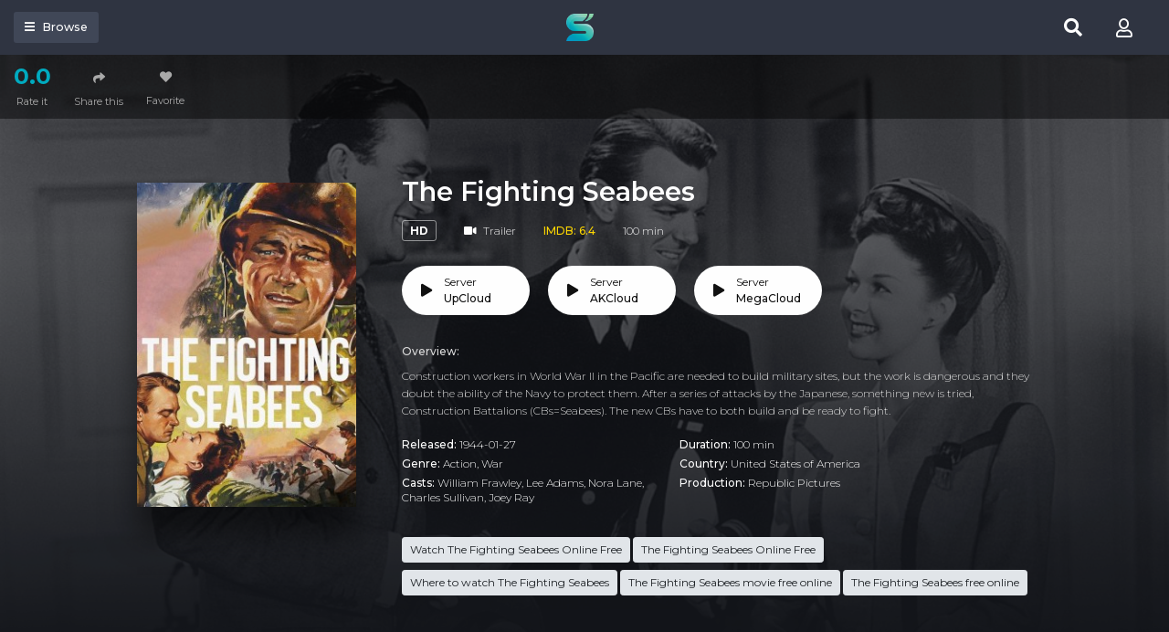

--- FILE ---
content_type: text/html; charset=utf-8
request_url: https://www.google.com/recaptcha/api2/anchor?ar=1&k=6LfY9-4nAAAAAF1XAEEvsum_JdIVnZ-c1VnK2Qz3&co=aHR0cHM6Ly9zZmxpeC5pczo0NDM.&hl=en&v=PoyoqOPhxBO7pBk68S4YbpHZ&size=invisible&anchor-ms=20000&execute-ms=30000&cb=iivmfhmbi5e5
body_size: 48621
content:
<!DOCTYPE HTML><html dir="ltr" lang="en"><head><meta http-equiv="Content-Type" content="text/html; charset=UTF-8">
<meta http-equiv="X-UA-Compatible" content="IE=edge">
<title>reCAPTCHA</title>
<style type="text/css">
/* cyrillic-ext */
@font-face {
  font-family: 'Roboto';
  font-style: normal;
  font-weight: 400;
  font-stretch: 100%;
  src: url(//fonts.gstatic.com/s/roboto/v48/KFO7CnqEu92Fr1ME7kSn66aGLdTylUAMa3GUBHMdazTgWw.woff2) format('woff2');
  unicode-range: U+0460-052F, U+1C80-1C8A, U+20B4, U+2DE0-2DFF, U+A640-A69F, U+FE2E-FE2F;
}
/* cyrillic */
@font-face {
  font-family: 'Roboto';
  font-style: normal;
  font-weight: 400;
  font-stretch: 100%;
  src: url(//fonts.gstatic.com/s/roboto/v48/KFO7CnqEu92Fr1ME7kSn66aGLdTylUAMa3iUBHMdazTgWw.woff2) format('woff2');
  unicode-range: U+0301, U+0400-045F, U+0490-0491, U+04B0-04B1, U+2116;
}
/* greek-ext */
@font-face {
  font-family: 'Roboto';
  font-style: normal;
  font-weight: 400;
  font-stretch: 100%;
  src: url(//fonts.gstatic.com/s/roboto/v48/KFO7CnqEu92Fr1ME7kSn66aGLdTylUAMa3CUBHMdazTgWw.woff2) format('woff2');
  unicode-range: U+1F00-1FFF;
}
/* greek */
@font-face {
  font-family: 'Roboto';
  font-style: normal;
  font-weight: 400;
  font-stretch: 100%;
  src: url(//fonts.gstatic.com/s/roboto/v48/KFO7CnqEu92Fr1ME7kSn66aGLdTylUAMa3-UBHMdazTgWw.woff2) format('woff2');
  unicode-range: U+0370-0377, U+037A-037F, U+0384-038A, U+038C, U+038E-03A1, U+03A3-03FF;
}
/* math */
@font-face {
  font-family: 'Roboto';
  font-style: normal;
  font-weight: 400;
  font-stretch: 100%;
  src: url(//fonts.gstatic.com/s/roboto/v48/KFO7CnqEu92Fr1ME7kSn66aGLdTylUAMawCUBHMdazTgWw.woff2) format('woff2');
  unicode-range: U+0302-0303, U+0305, U+0307-0308, U+0310, U+0312, U+0315, U+031A, U+0326-0327, U+032C, U+032F-0330, U+0332-0333, U+0338, U+033A, U+0346, U+034D, U+0391-03A1, U+03A3-03A9, U+03B1-03C9, U+03D1, U+03D5-03D6, U+03F0-03F1, U+03F4-03F5, U+2016-2017, U+2034-2038, U+203C, U+2040, U+2043, U+2047, U+2050, U+2057, U+205F, U+2070-2071, U+2074-208E, U+2090-209C, U+20D0-20DC, U+20E1, U+20E5-20EF, U+2100-2112, U+2114-2115, U+2117-2121, U+2123-214F, U+2190, U+2192, U+2194-21AE, U+21B0-21E5, U+21F1-21F2, U+21F4-2211, U+2213-2214, U+2216-22FF, U+2308-230B, U+2310, U+2319, U+231C-2321, U+2336-237A, U+237C, U+2395, U+239B-23B7, U+23D0, U+23DC-23E1, U+2474-2475, U+25AF, U+25B3, U+25B7, U+25BD, U+25C1, U+25CA, U+25CC, U+25FB, U+266D-266F, U+27C0-27FF, U+2900-2AFF, U+2B0E-2B11, U+2B30-2B4C, U+2BFE, U+3030, U+FF5B, U+FF5D, U+1D400-1D7FF, U+1EE00-1EEFF;
}
/* symbols */
@font-face {
  font-family: 'Roboto';
  font-style: normal;
  font-weight: 400;
  font-stretch: 100%;
  src: url(//fonts.gstatic.com/s/roboto/v48/KFO7CnqEu92Fr1ME7kSn66aGLdTylUAMaxKUBHMdazTgWw.woff2) format('woff2');
  unicode-range: U+0001-000C, U+000E-001F, U+007F-009F, U+20DD-20E0, U+20E2-20E4, U+2150-218F, U+2190, U+2192, U+2194-2199, U+21AF, U+21E6-21F0, U+21F3, U+2218-2219, U+2299, U+22C4-22C6, U+2300-243F, U+2440-244A, U+2460-24FF, U+25A0-27BF, U+2800-28FF, U+2921-2922, U+2981, U+29BF, U+29EB, U+2B00-2BFF, U+4DC0-4DFF, U+FFF9-FFFB, U+10140-1018E, U+10190-1019C, U+101A0, U+101D0-101FD, U+102E0-102FB, U+10E60-10E7E, U+1D2C0-1D2D3, U+1D2E0-1D37F, U+1F000-1F0FF, U+1F100-1F1AD, U+1F1E6-1F1FF, U+1F30D-1F30F, U+1F315, U+1F31C, U+1F31E, U+1F320-1F32C, U+1F336, U+1F378, U+1F37D, U+1F382, U+1F393-1F39F, U+1F3A7-1F3A8, U+1F3AC-1F3AF, U+1F3C2, U+1F3C4-1F3C6, U+1F3CA-1F3CE, U+1F3D4-1F3E0, U+1F3ED, U+1F3F1-1F3F3, U+1F3F5-1F3F7, U+1F408, U+1F415, U+1F41F, U+1F426, U+1F43F, U+1F441-1F442, U+1F444, U+1F446-1F449, U+1F44C-1F44E, U+1F453, U+1F46A, U+1F47D, U+1F4A3, U+1F4B0, U+1F4B3, U+1F4B9, U+1F4BB, U+1F4BF, U+1F4C8-1F4CB, U+1F4D6, U+1F4DA, U+1F4DF, U+1F4E3-1F4E6, U+1F4EA-1F4ED, U+1F4F7, U+1F4F9-1F4FB, U+1F4FD-1F4FE, U+1F503, U+1F507-1F50B, U+1F50D, U+1F512-1F513, U+1F53E-1F54A, U+1F54F-1F5FA, U+1F610, U+1F650-1F67F, U+1F687, U+1F68D, U+1F691, U+1F694, U+1F698, U+1F6AD, U+1F6B2, U+1F6B9-1F6BA, U+1F6BC, U+1F6C6-1F6CF, U+1F6D3-1F6D7, U+1F6E0-1F6EA, U+1F6F0-1F6F3, U+1F6F7-1F6FC, U+1F700-1F7FF, U+1F800-1F80B, U+1F810-1F847, U+1F850-1F859, U+1F860-1F887, U+1F890-1F8AD, U+1F8B0-1F8BB, U+1F8C0-1F8C1, U+1F900-1F90B, U+1F93B, U+1F946, U+1F984, U+1F996, U+1F9E9, U+1FA00-1FA6F, U+1FA70-1FA7C, U+1FA80-1FA89, U+1FA8F-1FAC6, U+1FACE-1FADC, U+1FADF-1FAE9, U+1FAF0-1FAF8, U+1FB00-1FBFF;
}
/* vietnamese */
@font-face {
  font-family: 'Roboto';
  font-style: normal;
  font-weight: 400;
  font-stretch: 100%;
  src: url(//fonts.gstatic.com/s/roboto/v48/KFO7CnqEu92Fr1ME7kSn66aGLdTylUAMa3OUBHMdazTgWw.woff2) format('woff2');
  unicode-range: U+0102-0103, U+0110-0111, U+0128-0129, U+0168-0169, U+01A0-01A1, U+01AF-01B0, U+0300-0301, U+0303-0304, U+0308-0309, U+0323, U+0329, U+1EA0-1EF9, U+20AB;
}
/* latin-ext */
@font-face {
  font-family: 'Roboto';
  font-style: normal;
  font-weight: 400;
  font-stretch: 100%;
  src: url(//fonts.gstatic.com/s/roboto/v48/KFO7CnqEu92Fr1ME7kSn66aGLdTylUAMa3KUBHMdazTgWw.woff2) format('woff2');
  unicode-range: U+0100-02BA, U+02BD-02C5, U+02C7-02CC, U+02CE-02D7, U+02DD-02FF, U+0304, U+0308, U+0329, U+1D00-1DBF, U+1E00-1E9F, U+1EF2-1EFF, U+2020, U+20A0-20AB, U+20AD-20C0, U+2113, U+2C60-2C7F, U+A720-A7FF;
}
/* latin */
@font-face {
  font-family: 'Roboto';
  font-style: normal;
  font-weight: 400;
  font-stretch: 100%;
  src: url(//fonts.gstatic.com/s/roboto/v48/KFO7CnqEu92Fr1ME7kSn66aGLdTylUAMa3yUBHMdazQ.woff2) format('woff2');
  unicode-range: U+0000-00FF, U+0131, U+0152-0153, U+02BB-02BC, U+02C6, U+02DA, U+02DC, U+0304, U+0308, U+0329, U+2000-206F, U+20AC, U+2122, U+2191, U+2193, U+2212, U+2215, U+FEFF, U+FFFD;
}
/* cyrillic-ext */
@font-face {
  font-family: 'Roboto';
  font-style: normal;
  font-weight: 500;
  font-stretch: 100%;
  src: url(//fonts.gstatic.com/s/roboto/v48/KFO7CnqEu92Fr1ME7kSn66aGLdTylUAMa3GUBHMdazTgWw.woff2) format('woff2');
  unicode-range: U+0460-052F, U+1C80-1C8A, U+20B4, U+2DE0-2DFF, U+A640-A69F, U+FE2E-FE2F;
}
/* cyrillic */
@font-face {
  font-family: 'Roboto';
  font-style: normal;
  font-weight: 500;
  font-stretch: 100%;
  src: url(//fonts.gstatic.com/s/roboto/v48/KFO7CnqEu92Fr1ME7kSn66aGLdTylUAMa3iUBHMdazTgWw.woff2) format('woff2');
  unicode-range: U+0301, U+0400-045F, U+0490-0491, U+04B0-04B1, U+2116;
}
/* greek-ext */
@font-face {
  font-family: 'Roboto';
  font-style: normal;
  font-weight: 500;
  font-stretch: 100%;
  src: url(//fonts.gstatic.com/s/roboto/v48/KFO7CnqEu92Fr1ME7kSn66aGLdTylUAMa3CUBHMdazTgWw.woff2) format('woff2');
  unicode-range: U+1F00-1FFF;
}
/* greek */
@font-face {
  font-family: 'Roboto';
  font-style: normal;
  font-weight: 500;
  font-stretch: 100%;
  src: url(//fonts.gstatic.com/s/roboto/v48/KFO7CnqEu92Fr1ME7kSn66aGLdTylUAMa3-UBHMdazTgWw.woff2) format('woff2');
  unicode-range: U+0370-0377, U+037A-037F, U+0384-038A, U+038C, U+038E-03A1, U+03A3-03FF;
}
/* math */
@font-face {
  font-family: 'Roboto';
  font-style: normal;
  font-weight: 500;
  font-stretch: 100%;
  src: url(//fonts.gstatic.com/s/roboto/v48/KFO7CnqEu92Fr1ME7kSn66aGLdTylUAMawCUBHMdazTgWw.woff2) format('woff2');
  unicode-range: U+0302-0303, U+0305, U+0307-0308, U+0310, U+0312, U+0315, U+031A, U+0326-0327, U+032C, U+032F-0330, U+0332-0333, U+0338, U+033A, U+0346, U+034D, U+0391-03A1, U+03A3-03A9, U+03B1-03C9, U+03D1, U+03D5-03D6, U+03F0-03F1, U+03F4-03F5, U+2016-2017, U+2034-2038, U+203C, U+2040, U+2043, U+2047, U+2050, U+2057, U+205F, U+2070-2071, U+2074-208E, U+2090-209C, U+20D0-20DC, U+20E1, U+20E5-20EF, U+2100-2112, U+2114-2115, U+2117-2121, U+2123-214F, U+2190, U+2192, U+2194-21AE, U+21B0-21E5, U+21F1-21F2, U+21F4-2211, U+2213-2214, U+2216-22FF, U+2308-230B, U+2310, U+2319, U+231C-2321, U+2336-237A, U+237C, U+2395, U+239B-23B7, U+23D0, U+23DC-23E1, U+2474-2475, U+25AF, U+25B3, U+25B7, U+25BD, U+25C1, U+25CA, U+25CC, U+25FB, U+266D-266F, U+27C0-27FF, U+2900-2AFF, U+2B0E-2B11, U+2B30-2B4C, U+2BFE, U+3030, U+FF5B, U+FF5D, U+1D400-1D7FF, U+1EE00-1EEFF;
}
/* symbols */
@font-face {
  font-family: 'Roboto';
  font-style: normal;
  font-weight: 500;
  font-stretch: 100%;
  src: url(//fonts.gstatic.com/s/roboto/v48/KFO7CnqEu92Fr1ME7kSn66aGLdTylUAMaxKUBHMdazTgWw.woff2) format('woff2');
  unicode-range: U+0001-000C, U+000E-001F, U+007F-009F, U+20DD-20E0, U+20E2-20E4, U+2150-218F, U+2190, U+2192, U+2194-2199, U+21AF, U+21E6-21F0, U+21F3, U+2218-2219, U+2299, U+22C4-22C6, U+2300-243F, U+2440-244A, U+2460-24FF, U+25A0-27BF, U+2800-28FF, U+2921-2922, U+2981, U+29BF, U+29EB, U+2B00-2BFF, U+4DC0-4DFF, U+FFF9-FFFB, U+10140-1018E, U+10190-1019C, U+101A0, U+101D0-101FD, U+102E0-102FB, U+10E60-10E7E, U+1D2C0-1D2D3, U+1D2E0-1D37F, U+1F000-1F0FF, U+1F100-1F1AD, U+1F1E6-1F1FF, U+1F30D-1F30F, U+1F315, U+1F31C, U+1F31E, U+1F320-1F32C, U+1F336, U+1F378, U+1F37D, U+1F382, U+1F393-1F39F, U+1F3A7-1F3A8, U+1F3AC-1F3AF, U+1F3C2, U+1F3C4-1F3C6, U+1F3CA-1F3CE, U+1F3D4-1F3E0, U+1F3ED, U+1F3F1-1F3F3, U+1F3F5-1F3F7, U+1F408, U+1F415, U+1F41F, U+1F426, U+1F43F, U+1F441-1F442, U+1F444, U+1F446-1F449, U+1F44C-1F44E, U+1F453, U+1F46A, U+1F47D, U+1F4A3, U+1F4B0, U+1F4B3, U+1F4B9, U+1F4BB, U+1F4BF, U+1F4C8-1F4CB, U+1F4D6, U+1F4DA, U+1F4DF, U+1F4E3-1F4E6, U+1F4EA-1F4ED, U+1F4F7, U+1F4F9-1F4FB, U+1F4FD-1F4FE, U+1F503, U+1F507-1F50B, U+1F50D, U+1F512-1F513, U+1F53E-1F54A, U+1F54F-1F5FA, U+1F610, U+1F650-1F67F, U+1F687, U+1F68D, U+1F691, U+1F694, U+1F698, U+1F6AD, U+1F6B2, U+1F6B9-1F6BA, U+1F6BC, U+1F6C6-1F6CF, U+1F6D3-1F6D7, U+1F6E0-1F6EA, U+1F6F0-1F6F3, U+1F6F7-1F6FC, U+1F700-1F7FF, U+1F800-1F80B, U+1F810-1F847, U+1F850-1F859, U+1F860-1F887, U+1F890-1F8AD, U+1F8B0-1F8BB, U+1F8C0-1F8C1, U+1F900-1F90B, U+1F93B, U+1F946, U+1F984, U+1F996, U+1F9E9, U+1FA00-1FA6F, U+1FA70-1FA7C, U+1FA80-1FA89, U+1FA8F-1FAC6, U+1FACE-1FADC, U+1FADF-1FAE9, U+1FAF0-1FAF8, U+1FB00-1FBFF;
}
/* vietnamese */
@font-face {
  font-family: 'Roboto';
  font-style: normal;
  font-weight: 500;
  font-stretch: 100%;
  src: url(//fonts.gstatic.com/s/roboto/v48/KFO7CnqEu92Fr1ME7kSn66aGLdTylUAMa3OUBHMdazTgWw.woff2) format('woff2');
  unicode-range: U+0102-0103, U+0110-0111, U+0128-0129, U+0168-0169, U+01A0-01A1, U+01AF-01B0, U+0300-0301, U+0303-0304, U+0308-0309, U+0323, U+0329, U+1EA0-1EF9, U+20AB;
}
/* latin-ext */
@font-face {
  font-family: 'Roboto';
  font-style: normal;
  font-weight: 500;
  font-stretch: 100%;
  src: url(//fonts.gstatic.com/s/roboto/v48/KFO7CnqEu92Fr1ME7kSn66aGLdTylUAMa3KUBHMdazTgWw.woff2) format('woff2');
  unicode-range: U+0100-02BA, U+02BD-02C5, U+02C7-02CC, U+02CE-02D7, U+02DD-02FF, U+0304, U+0308, U+0329, U+1D00-1DBF, U+1E00-1E9F, U+1EF2-1EFF, U+2020, U+20A0-20AB, U+20AD-20C0, U+2113, U+2C60-2C7F, U+A720-A7FF;
}
/* latin */
@font-face {
  font-family: 'Roboto';
  font-style: normal;
  font-weight: 500;
  font-stretch: 100%;
  src: url(//fonts.gstatic.com/s/roboto/v48/KFO7CnqEu92Fr1ME7kSn66aGLdTylUAMa3yUBHMdazQ.woff2) format('woff2');
  unicode-range: U+0000-00FF, U+0131, U+0152-0153, U+02BB-02BC, U+02C6, U+02DA, U+02DC, U+0304, U+0308, U+0329, U+2000-206F, U+20AC, U+2122, U+2191, U+2193, U+2212, U+2215, U+FEFF, U+FFFD;
}
/* cyrillic-ext */
@font-face {
  font-family: 'Roboto';
  font-style: normal;
  font-weight: 900;
  font-stretch: 100%;
  src: url(//fonts.gstatic.com/s/roboto/v48/KFO7CnqEu92Fr1ME7kSn66aGLdTylUAMa3GUBHMdazTgWw.woff2) format('woff2');
  unicode-range: U+0460-052F, U+1C80-1C8A, U+20B4, U+2DE0-2DFF, U+A640-A69F, U+FE2E-FE2F;
}
/* cyrillic */
@font-face {
  font-family: 'Roboto';
  font-style: normal;
  font-weight: 900;
  font-stretch: 100%;
  src: url(//fonts.gstatic.com/s/roboto/v48/KFO7CnqEu92Fr1ME7kSn66aGLdTylUAMa3iUBHMdazTgWw.woff2) format('woff2');
  unicode-range: U+0301, U+0400-045F, U+0490-0491, U+04B0-04B1, U+2116;
}
/* greek-ext */
@font-face {
  font-family: 'Roboto';
  font-style: normal;
  font-weight: 900;
  font-stretch: 100%;
  src: url(//fonts.gstatic.com/s/roboto/v48/KFO7CnqEu92Fr1ME7kSn66aGLdTylUAMa3CUBHMdazTgWw.woff2) format('woff2');
  unicode-range: U+1F00-1FFF;
}
/* greek */
@font-face {
  font-family: 'Roboto';
  font-style: normal;
  font-weight: 900;
  font-stretch: 100%;
  src: url(//fonts.gstatic.com/s/roboto/v48/KFO7CnqEu92Fr1ME7kSn66aGLdTylUAMa3-UBHMdazTgWw.woff2) format('woff2');
  unicode-range: U+0370-0377, U+037A-037F, U+0384-038A, U+038C, U+038E-03A1, U+03A3-03FF;
}
/* math */
@font-face {
  font-family: 'Roboto';
  font-style: normal;
  font-weight: 900;
  font-stretch: 100%;
  src: url(//fonts.gstatic.com/s/roboto/v48/KFO7CnqEu92Fr1ME7kSn66aGLdTylUAMawCUBHMdazTgWw.woff2) format('woff2');
  unicode-range: U+0302-0303, U+0305, U+0307-0308, U+0310, U+0312, U+0315, U+031A, U+0326-0327, U+032C, U+032F-0330, U+0332-0333, U+0338, U+033A, U+0346, U+034D, U+0391-03A1, U+03A3-03A9, U+03B1-03C9, U+03D1, U+03D5-03D6, U+03F0-03F1, U+03F4-03F5, U+2016-2017, U+2034-2038, U+203C, U+2040, U+2043, U+2047, U+2050, U+2057, U+205F, U+2070-2071, U+2074-208E, U+2090-209C, U+20D0-20DC, U+20E1, U+20E5-20EF, U+2100-2112, U+2114-2115, U+2117-2121, U+2123-214F, U+2190, U+2192, U+2194-21AE, U+21B0-21E5, U+21F1-21F2, U+21F4-2211, U+2213-2214, U+2216-22FF, U+2308-230B, U+2310, U+2319, U+231C-2321, U+2336-237A, U+237C, U+2395, U+239B-23B7, U+23D0, U+23DC-23E1, U+2474-2475, U+25AF, U+25B3, U+25B7, U+25BD, U+25C1, U+25CA, U+25CC, U+25FB, U+266D-266F, U+27C0-27FF, U+2900-2AFF, U+2B0E-2B11, U+2B30-2B4C, U+2BFE, U+3030, U+FF5B, U+FF5D, U+1D400-1D7FF, U+1EE00-1EEFF;
}
/* symbols */
@font-face {
  font-family: 'Roboto';
  font-style: normal;
  font-weight: 900;
  font-stretch: 100%;
  src: url(//fonts.gstatic.com/s/roboto/v48/KFO7CnqEu92Fr1ME7kSn66aGLdTylUAMaxKUBHMdazTgWw.woff2) format('woff2');
  unicode-range: U+0001-000C, U+000E-001F, U+007F-009F, U+20DD-20E0, U+20E2-20E4, U+2150-218F, U+2190, U+2192, U+2194-2199, U+21AF, U+21E6-21F0, U+21F3, U+2218-2219, U+2299, U+22C4-22C6, U+2300-243F, U+2440-244A, U+2460-24FF, U+25A0-27BF, U+2800-28FF, U+2921-2922, U+2981, U+29BF, U+29EB, U+2B00-2BFF, U+4DC0-4DFF, U+FFF9-FFFB, U+10140-1018E, U+10190-1019C, U+101A0, U+101D0-101FD, U+102E0-102FB, U+10E60-10E7E, U+1D2C0-1D2D3, U+1D2E0-1D37F, U+1F000-1F0FF, U+1F100-1F1AD, U+1F1E6-1F1FF, U+1F30D-1F30F, U+1F315, U+1F31C, U+1F31E, U+1F320-1F32C, U+1F336, U+1F378, U+1F37D, U+1F382, U+1F393-1F39F, U+1F3A7-1F3A8, U+1F3AC-1F3AF, U+1F3C2, U+1F3C4-1F3C6, U+1F3CA-1F3CE, U+1F3D4-1F3E0, U+1F3ED, U+1F3F1-1F3F3, U+1F3F5-1F3F7, U+1F408, U+1F415, U+1F41F, U+1F426, U+1F43F, U+1F441-1F442, U+1F444, U+1F446-1F449, U+1F44C-1F44E, U+1F453, U+1F46A, U+1F47D, U+1F4A3, U+1F4B0, U+1F4B3, U+1F4B9, U+1F4BB, U+1F4BF, U+1F4C8-1F4CB, U+1F4D6, U+1F4DA, U+1F4DF, U+1F4E3-1F4E6, U+1F4EA-1F4ED, U+1F4F7, U+1F4F9-1F4FB, U+1F4FD-1F4FE, U+1F503, U+1F507-1F50B, U+1F50D, U+1F512-1F513, U+1F53E-1F54A, U+1F54F-1F5FA, U+1F610, U+1F650-1F67F, U+1F687, U+1F68D, U+1F691, U+1F694, U+1F698, U+1F6AD, U+1F6B2, U+1F6B9-1F6BA, U+1F6BC, U+1F6C6-1F6CF, U+1F6D3-1F6D7, U+1F6E0-1F6EA, U+1F6F0-1F6F3, U+1F6F7-1F6FC, U+1F700-1F7FF, U+1F800-1F80B, U+1F810-1F847, U+1F850-1F859, U+1F860-1F887, U+1F890-1F8AD, U+1F8B0-1F8BB, U+1F8C0-1F8C1, U+1F900-1F90B, U+1F93B, U+1F946, U+1F984, U+1F996, U+1F9E9, U+1FA00-1FA6F, U+1FA70-1FA7C, U+1FA80-1FA89, U+1FA8F-1FAC6, U+1FACE-1FADC, U+1FADF-1FAE9, U+1FAF0-1FAF8, U+1FB00-1FBFF;
}
/* vietnamese */
@font-face {
  font-family: 'Roboto';
  font-style: normal;
  font-weight: 900;
  font-stretch: 100%;
  src: url(//fonts.gstatic.com/s/roboto/v48/KFO7CnqEu92Fr1ME7kSn66aGLdTylUAMa3OUBHMdazTgWw.woff2) format('woff2');
  unicode-range: U+0102-0103, U+0110-0111, U+0128-0129, U+0168-0169, U+01A0-01A1, U+01AF-01B0, U+0300-0301, U+0303-0304, U+0308-0309, U+0323, U+0329, U+1EA0-1EF9, U+20AB;
}
/* latin-ext */
@font-face {
  font-family: 'Roboto';
  font-style: normal;
  font-weight: 900;
  font-stretch: 100%;
  src: url(//fonts.gstatic.com/s/roboto/v48/KFO7CnqEu92Fr1ME7kSn66aGLdTylUAMa3KUBHMdazTgWw.woff2) format('woff2');
  unicode-range: U+0100-02BA, U+02BD-02C5, U+02C7-02CC, U+02CE-02D7, U+02DD-02FF, U+0304, U+0308, U+0329, U+1D00-1DBF, U+1E00-1E9F, U+1EF2-1EFF, U+2020, U+20A0-20AB, U+20AD-20C0, U+2113, U+2C60-2C7F, U+A720-A7FF;
}
/* latin */
@font-face {
  font-family: 'Roboto';
  font-style: normal;
  font-weight: 900;
  font-stretch: 100%;
  src: url(//fonts.gstatic.com/s/roboto/v48/KFO7CnqEu92Fr1ME7kSn66aGLdTylUAMa3yUBHMdazQ.woff2) format('woff2');
  unicode-range: U+0000-00FF, U+0131, U+0152-0153, U+02BB-02BC, U+02C6, U+02DA, U+02DC, U+0304, U+0308, U+0329, U+2000-206F, U+20AC, U+2122, U+2191, U+2193, U+2212, U+2215, U+FEFF, U+FFFD;
}

</style>
<link rel="stylesheet" type="text/css" href="https://www.gstatic.com/recaptcha/releases/PoyoqOPhxBO7pBk68S4YbpHZ/styles__ltr.css">
<script nonce="ZSCAKHFgj3l5OY5WFVJGUA" type="text/javascript">window['__recaptcha_api'] = 'https://www.google.com/recaptcha/api2/';</script>
<script type="text/javascript" src="https://www.gstatic.com/recaptcha/releases/PoyoqOPhxBO7pBk68S4YbpHZ/recaptcha__en.js" nonce="ZSCAKHFgj3l5OY5WFVJGUA">
      
    </script></head>
<body><div id="rc-anchor-alert" class="rc-anchor-alert"></div>
<input type="hidden" id="recaptcha-token" value="[base64]">
<script type="text/javascript" nonce="ZSCAKHFgj3l5OY5WFVJGUA">
      recaptcha.anchor.Main.init("[\x22ainput\x22,[\x22bgdata\x22,\x22\x22,\[base64]/[base64]/[base64]/[base64]/[base64]/UltsKytdPUU6KEU8MjA0OD9SW2wrK109RT4+NnwxOTI6KChFJjY0NTEyKT09NTUyOTYmJk0rMTxjLmxlbmd0aCYmKGMuY2hhckNvZGVBdChNKzEpJjY0NTEyKT09NTYzMjA/[base64]/[base64]/[base64]/[base64]/[base64]/[base64]/[base64]\x22,\[base64]\\u003d\\u003d\x22,\x22w5bCtkLCp8OjJsOCHsOuci7CqsKCQsKJM2RswrNOw7PDnk3DncOpw75QwrICT216w5nDtMOow6/[base64]/[base64]/R8Kswp3CpMORNxIOSMOxw7jDvlQSQsKhw6nCnUPDuMObw5BhdEB/wqPDnVLCosOTw7QqwprDpcKywp3DpFhSdVLCgsKfJcKEwobCosKawp8ow57CkMKgL3rDpcKHZhDCqcKTaiHCkjnCncOWQSbCrzfDucKew511AcO5XsKNEMKoHRTDscOUV8OuFsOBWcK3woDDocK9Vh1xw5vCn8OMI1bCpsO/C8K6LcO+wpx6wotCS8KSw4PDmsO+fsO7Jj3CgEnChcO9wqsGwqF2w4l7w6fCjEDDv1jCgyfCpgPDuMONW8O1wrfCtMOmwprDisOBw77Dqkw6JcOEQ2/DvjEdw4bCvEVHw6VsNXzCpxvCuGTCucONcMOSFcOKVMOAdRRROm07woV9DsKTw4PCpGIgw6gCw5LDlMKyTsKFw5Zrw7HDgx3CpCwDBwrDj1XCpTg/[base64]/SMKOwozCjMKew5jCosO9w5/DuMOdOMOfwp8rwpPCjELDrcKQbcOudMONfAbDtW9Jw5c8esOywp/[base64]/CtTtdBMO7cRDDv8K3FsO+w5Aaw4IYMHfDu8K0O2PComZPwpcze8OfwpHDixXCpcKVwrZ/w5HDlhgUwrEpw4HDiSfCkFTDvcKow7/CgwrDgsKSwqrCscOowoEDwrTDgjdtQmRFwrdAasKoQ8K5MsKWwr1GTDPCh0DDsBHDkcKaJAXDicKKwqTDrQ0Zw6fCrcOIHjDChlpoW8KSRCTDnVQwPlVFBcO/OAEXdVTDlWfDjFXDm8OJwqDCqsOjTMO+KSrDlsKtahZdIcKEwpJZGR7Cs1hSC8Khw5fCtcK/VcO4wqLDsVnDqsOaw7hPwrTDpzDCkMOSw4VGwpMtwo/[base64]/ZMKpP3HDuVtAJ1RbAg3DsGhoN2bDjsOoKWoTw7NtwpsnLH88OMOrwpzCm2HCtMOXWzTCoMKDA3M7wrVGwpJ7eMKOQcOHwrEnwoPCv8OLw4ghwo1uwokZMA7DiUrCmMKnKmt3w5bCkx7CqcK1wqk7K8Okw6HCsVILdMK2MH/CkMOza8KMw7Qcw7Ffw5FSw6ggB8Ozag09wqtiw6vCpMOjYVMKw6/ClUQ8BMKGw7XChsO5w7A+ckHCr8KCasOSOBbDiSzDuGfCucKwAhzDuCzClG/Dq8KGwqfCsU05HVwGXxRUQsOobsKYw4rCjk7DvnMnw63Cu0JiEXbDkSDDksO3wpXCtkM2R8OMwoEkw75rwo/DgMKIw5sKbcOTDxN+woVqw4/CpMK0WQUIHgg2w6l6w74nwqjCi0zCrcK4wrIDCcK2wrLCr3nCuQTDssKnYBjDmQ5NPR7DpMKqXRkpTxXDn8O2ci9JYsORw5hlNMOqw7XDlxbDuw9Uw6J6G2Vuw407c2DDsl7CkHTDuMOHw4DDgS47C0vCsHITw6DCmMKATWFJBmDDlxUhWMKdwrjCpXjChi/Cj8OFwrDDmS3CukLCnsO0wqLDj8KzD8OTwrZ1a0keQnPCplvCv3Rzw4DDo8OQdRkhNMO2wrjCuF/[base64]/CgMKie8K+w6h3wofCkkRXXMOMw4bDpjzDiBvDosK+w4ZNwrUwdnpqwpjDg8KGw5fCgxpPw7fDq8KjwqdbA0hrwqjDqRTCsCVxw6bDlQPDh2pfw4jDpjvCpkk2w6/CnRzDtsO0ccOTW8K7wqfDsRHCg8ORIcKJT0xOwpLDk37CnsOqwp7CgsKab8Ovw57DoWduR8KYw6HDlMOeUMOLw5TCjcOaE8Kgwrdmw7BXTi9df8OIB8O1wrlOwoUmwrQwSk1tBnvDojzDvcKwwpYbw7QQw4TDjCdYZl/Cjl8hE8OjO3JaUsKJO8Kqwq3DhsOYw6fCggt3FsOsworDicODRxbCqxo8wpjDtcOwMsKNZWQgw5nDpA8TQTYhw54yw58uDcOYJcKoMxbDucKcdlLDscO3OS3Dq8OWLHlwCBlRT8KmwrFRTH9vw5d1EibCo24DFCB+a3c2axjCscKFwr/CrsOXY8KgWmPCogvDlcKkXsKPw4LDpCxfJSMkw5/[base64]/CksKGXE/DkW4WURJdUsKQT8KLw7TCk8OJwrEtEsONwrLDisODwrQrdV8hWsKXw5BvQ8KJWxDCvXjDv1MTe8Oawp7DgU0VS3QjwqjDn18rwrPDh3dvZ3oDNMOUWCQGw7XCgEnCt8KLdsKNw7bChk9swqU/e3YrbSzCvMOAwo9ZwqvCk8OJN09NX8KPdgvClm7Dq8OUQE5JHmLCj8KzPRN7ZGUuw7MCw4rDmATDk8O+KMKkaFfDm8KZKSXDpcOaAxYdw7DCoEDDrMOzw4/[base64]/[base64]/CmMK4UzQxZcOcwq5ZRU9NP27Cj3nDs08Jwq5awoJoYSQhD8ORwq4nSg/[base64]/[base64]/WinDgzgxPkIKw5/CjiLDhz3DhWPCqMOawqjDl8OsI8OeLcOKwotrclxOY8Krw6/CosK3VsOALFJyM8ORw61nwqPDh0p7wq3Dk8OFwpE1wrdWw6PClSnDqk7Dk0zCrsKzacKLVghgworDhijDqjF3dk3Cpn/CicOIwpPCsMOEa2I/[base64]/CrzFnwojDvsKLPQA5TQB+w5UawpfDoyA/R8OQeDM0w67CtcOxAMOOBCPClsKLI8KSwp/CtcKeEShWRVUJw5PCphMRwpHCmsOTwrjClcO+BSTDilEoWTQ1w7vDlcK5Uz54wpjClMKaREA/[base64]/T3/CnGzCgMO2FsOuw53DuMO0QwMyGw9VdxjDmlrCm2PDqT9Hw49Uw4Bdwot9bV0qOsKxYilMw6RcIRPCssKtB0LDssOWRMKbbMOdwp7Cl8KMw4g0w6Vmwp0bc8OkI8Klw4/[base64]/DvxvDkE0bMUNhwpUrwrnDicKIw5LDj8K5wqfDl8OJWMOdwrjDpEBPYcKJYcKXw6RCwpPCpsKVTGDCssKyEy3CicK4ZcOqFH0CwqfCoF3DshPDsMOkw73Cj8KoLU9ZKMKxw5NKGBFjwq/Cs2YiScK0wpzCjsKsChbDoBhDGkDDgybCocK+wqjClljCk8Kkw6fCqGfCrz3Dtkd3T8OySVo9ER/DtSBGUnMCwrvDp8OMDmtJLzjCqsONwrgZGyAwdRrCksOxwq/DssK1w7jCtw3DmsOhw6fCj1pSwpjDkcK1wqXDtcOTDVPDm8OHwptJw4tgwr/DnsOqwoJuw4NVbyJaL8KyAS/DtHnCncODXsK7LMK/w6nCh8O7JcOXwo9nXsOpBUTClyA7w64/WsOmecK5dEtFw70EIsK3LG7DisKSJz/Dt8KaIsO3eEfChGVQGwrCnxvDun1GMcOmfGdnw5bCjwvCtsOFwoMBw7w9w5/DtcO8w75wVlnDncOLwpvDrWzDu8KsZcKiw5vDlkLDjXDDkMO2wovDjjlLLMO4JyLCkEXDsMO1w7/CshQhbhfCoUfDicOMCMKaw6HDsiTChWjCtipxw4zCl8K9U0rCpzEmbz3DucO6SsKFCXHDrxXCjMKHGcKEHcOfw7TDkmIqw4DDhsKyFw8QwoPDvBDDlkFOwrVjwr/Du0lSPBnDohjCph8SCCHDlhPDogTCs23DvCcOFShKMkrDuyoqN1wYw5NJNsOHe3ElRVzDv21Qwr1Jc8KgdMOcfW9oZcOqwoTCsX1qSsOKD8O/[base64]/wrDDsCvDtVnCo8OhaSjDmTvDiBUPKSbDt8KiFxEVw7jCoU3DolHCplVPw6XDvsOiwoPDpm1nw6UlYMOICcOJwoLCncOCVcO7UcOJwpHCt8KdDcK/[base64]/CkVtfbHIoH8K4ajDCrQLDtlnDmcOBM8OCLsOvwpEqfnjDhcOXwprDjMKrA8OowphXw4PDnFrCmD9cMC4gwrfDqMKHw7DCpsKHwrAaw55pH8K5RljDusKWw6E3wo7Ct07Cnn4Ww4/DnHBnU8Khw77CjXxSwoUzHsK0w7d1ZilTVhpffMKqZSZuXcO5wpg6SXRiw4kKwqzDvMKEbsOfw6bDkjLCh8K1E8K9wq87c8K3w6EYwo8fY8KaO8O/cTzCrmzDhQbCo8KNWsKPwpV2JcOpw68kY8K8McOTYHnDoMOaAxbCuQPDl8KpXRDCkB96wog3w5HCjMOwAF/DmMKSw60jw4jCtXLCoyDCu8KneBQ5Y8OkZMKewpvCu8KqcsO0KS9hGw4OwobDsmrCpcOLwpzCqsOjecO7EQbCuxF4w7jClcOKwq3DpsKMFTHCunsKwpTCpcK/w4Z2chnCsjNuw4J9wqbDvgw8PcOEYlfDscKxwqRMaRNSbMKMw5Qhw5/ClsOJwps2wp/DmwQJw6RcEMOUVMOVwq9pw7nCgMKFwobCnEp0KRTDrU5YGMO3w5/[base64]/w6wMTxVNWgvCo8OzM8O6VHhfOsOuw6cNwrLDsyzCkFUhw43CncOBDMKUCnjDg3J5wpRfw6/DoMKpTBnCvl1eV8OswqrDt8KGZsOsw6HDu2fDlypOSMKrbCVRB8KTcsOkw4ogw44Lwr/CpMK6wrjCuDIvw6TCtgx4bMOIwqk+EcKMO04hYsOzw5vDr8OMw7PCo2DCsMK1wofDpXDDikjDsj3DksK1PmHDvijCnSHDhh4lwp1RwpB0wpzDriA/woTCuXgVw5PDkA/CgWfCohjDpMKww6kZw4XDrsKiOhzCrnTDtAVmPXvDgMO9w6nCv8OgNcKow5sawp7DqBApw4XCultRTMOQw4bCmsKKQcKZwroewpnDjMOtaMOAwrDChm7Cs8OPYGtBCAN4w4DCsD7Cn8K+wqFtw4jCisK9wrXCj8K8w4knBgw/wo4qwrt3GwBRHMKcE0rCtS97bMOZwqg7w6J4wr/CmSPDrcKnemnCgsKow6U6wrx3E8O2wr3CtHJYI8KpwoZORELCrDhWw4DDsjzDi8K1WcK1DsKOGcO+wrUMwofDqsKzBMOMwrDDr8O6UFlqwroIwo3CmsOvdcOrwo1fwrfDo8KJwoMOU3TCgsKqVsKoJMOrZGVuwqZeXUgRwrXDscKewqBXZsKnCcOaMMO0wq3DmG/Cix51w53DqMOcw7nDtynCokEYwo8GYXnCtC1XG8Obw552w43DocK8WBEkX8OCJMOswrTDosOjw5HCo8OudDjDsMOQHsKqw5fDsArChMOxAFZSw58RwrHDv8Ktw6AvBsKaQn/[base64]/[base64]/CuMKmwpENUsOiB8KWwp8tCcKOR8O1wqvDih0Uw4FAQSPDuMKVZMOWCcOOwq5bwqHCtsO6PThhd8KHDcOOdsKRD1B0L8K4w6/CgRbDgcOpwrVnNMOhO1xrYcOJwojCl8OFTMOkw5MQCsOOwpMRcEnCln3DssOxwo9jZMOxw6IpPV1XwoYjUMO8OcOMwrFMeMK4KwcEwpHCu8Kkw6R3w43CnMKVB1XDolPCtmoYe8KIw6Q2wrDCsV0nFmc/Lm8iwoUdH0BROcOCN005CX/CiMKWIMKNwpjCj8Ohw4vDjAV/HsKgwqfDtQ9vBsOSw518F1nCjxpfWUUuw5LCiMOOwpDDg2TDti5lAMOJXk44wpPDsHxLwq3DvgLCgEp3wpzCjHAQDzHDimN0wonDl3nCucKKwq0OdcK4wqVqJB3DpxDDvllHcMKrw5U/TMOVOzcWPhp/CQrCrnJdJsOUKsOtwochA0Uvwp8TwqLCu1VaKcKKX8OufC3DjyFLWsO1wojCncOGGMOLw4hjw47Ctz8YGUwtQ8O+C0LCoMO/w5QBZ8O1wqUpL2s8w5/CoMOgwonDmcK9OsK/w6sSV8K9woLDjCDCocKZMcKnw4AwwrjDjzslXx/CisKdDU9tG8OuOhBkJTrCuC/[base64]/[base64]/wrx6V1rCqMOfwpVsBgnCsho5wp7DicKrF8OJwoRZIcKlwrPDmsOHw5PDnhrCmsKqw4p9RAnDjsK3ccKcI8KAZwtFEANPJRbCtcKcwrrDolTDgsKVwpVVScObwr1OOMKfcMOkG8OhDl/DrRLDgsKiC3HDrsO1H1YVf8KODAxuZcO0LyHDm8KRw6cLw5XChMKbwpc0wpQAwonDv2fDr0PCs8KYHMKUCFXCqsKwC2PCkMKaKsOJw7gzw6xGeG4Gw6IhOQjCh8KRw5XDoFYZwqJEMMKJM8OIEsKNwpEPOFVyw7/DqMK9AsK+wqHCrMOYbxJTUMKNw6XDi8Kzw6jCvcKAThvCrMOpw5DDsFXDvx/CnQMDTQvDvMOiwrYUDsKXw7R3GcOtfsOdw4gPTm/DmwHCrxzDrD/DpMKGHDfDmFkKw4/DgmnCjsOLG1h7w7rChMO2w7wlw6dVMFR2LxJtIcKAw5JHw7kNw5HCoyFswrIcw7VjwqYuwozCl8OhCsOPAHlJBsK1woBaEcOfw7fDv8Kpw557KsO5wqp0akRJSMOQQW/Ck8KewpBDw6Fcw6HDg8OoIcKBdnjDtMOtwq8AasOZQDh1XMKTWC8wMkVjS8KAZn7CtTzCoA1eJV7CjWgQwpRXwq4xw4nCvcKNw7LChMO7O8OHA2fCqQzDqx0LesKDbMKhEDQQw4rCuAlmUcOPw4hBw6l1wrxtw69LwqTDi8OiRsKXf8OENGI1wqJLw70Xw5/Clm0lOCjDsht/LGlCw79ibE4FwqBFbA7Dm8K4FR8aF0s+w6TCgzFJfcKowrU4w57CkMOcTRBlw6HDuyFVw50QH0jCtENzEsOrw4xww7jCkMKdVMO8MX/DvDdQwovCsMKZR0FBw5/CqlAKwo7CuEXDqsK4wqw8C8Kow71tb8OscRfDiBQKw4ITw4s/wq7Dly/Dv8K7JFnDpyfDiRzDugfChEx0wownU3zDvGXCgH5UMcKQw4PCrsKaSSnDv0xiw5TDhsOhwopiAy/DrsK6XMOTAMOOwqs4PCrCq8KFVjLDnMOxG3lJYMOZw7vCokjCpcKBw7zDh3rCpBZdw5HDgMKEEcKpw6DDvcO6wqrCi27DpTcoP8O3LGHCsEDDllAGGcOEAx0aw5NkDyxzD8KLwpfCt8KUZcKxw5nDkwcawqYIw7jChj/Dn8OvwqhKwrHDjjzDjjzDlmN/[base64]/wp/CrXjDgDDCrMOiwq7CrRPDg8KKY8Obw4vCr00oB8KowrF4acOecBluX8Kcw7M3w7hmw6XDjmcuwprDn2hpQlUcNsKILik2FnfDoXJ2SzdwIDEMSmbDhhTDkzLCnSrCqMKgHSDDpBvDm1sYw4fDsgcswr1swp/[base64]/w7DDuSXCtsKiwqoGwpsAwp9iwo1sL8KCblvDkcObXWNvHMK1w5RQQGcew4pzwonDiUQefsOXwqR4w6l+EsKSQsKJwr/CgcKYRCDDpDrCmwLChsO+JcKsw4IGOmDDsUfCvsOSwrDCkMKjw57Chn7Dt8OEwq/[base64]/[base64]/KsOrwoQOw6rChsK0w4VUwoYfazICFsKhw5Ftwp1lanfDm8KpNzkNwqgQB2/DiMOBw5pDbMKhwoXDmXAfwrF1w7XChGfCqm9Fw6zCgx0uKh5oR1RNRMKDwoInwq4RX8OewoItwotGUw/CssKFw5phw7pDFsOTw6HDszlLwpvCpHrCkCcKYXQUw5kKSsKBXsK5w4Uvw5oECcK9w5zCgmPCuDPCicOrw6rCocO6IEDDgXbDtx9ywrIlw5VDLAETwq7Do8OfeHBvd8OWw6p/LyMmwoVwLjnCrntQW8ObwpASwrtZe8KzXcKbazcXw77CnABdKwggbMO6w7szKsKSw7HCqG56wpHDk8OPwop+w7NRwp/CrMKYw4fCkcOhNGLDvsKywqVFwrlFwopawqw8TcK8R8OMwp09w6EdMgPCr23CkMKZU8OiTxIBwqo8Y8KcTi/CnCoBZMOaOMK3d8KOesKyw6jDrMOZw4HCosKPDsOwecOsw6PCsVQRwpbDhQvDhMOoVkfDnAkDcsOmB8O1wq/CrzoHZcKvKsOrwp1BV8OeSR4wfTHCiAQrwp/DosKkw49lwoQePFFgHR/Ci0/[base64]/w618w5HDm8KdBsOBEkHCq8OYwpdDw53ChMO/[base64]/ChC7DpyAwK1deNsKUw5TDtcOnal3Cp8OxNMO3P8KiwrrDkTJ0SgQBwrrDmcO9wr5ew7DDiE7DrgDDlAVBwozCtXnChEfCjV4XwpctJXdHwqXDhCzDv8O2w5zCtnLDh8OEF8OOQsK6w5ZdWmEZw6xZwrU/eBXDumvCvWzDmjTClgzCisKyNsOgw7M3w5TDskXDisKgwpFZwojDusOsBCFTAsOXbMKZwrspw7Mzw6YeakDDow/Ci8KRUl3DvMOmZxcVw4s2LMOtw40Uw5FgYkUXw4XDuwvDsSfDu8OYHMOFCFvDpC1ueMKLw6HDisOLwonCgilGBxzDn0LCucOKw7LDjAvCgzzCosKCa2nDvkjDggHCiTDDlXPCvsKBw6g6b8KaZH/CkmhuHBHCrsKuw6wawpQDbcKvwo9Sw5jCn8OYw4p+wozDiMOfw7fCtn/CgDAsw7jDoBXCnzkbY3plX3Alwq8/W8OmwpMqw4BDwoTCsjnDj1kXJw9Lw4HCisOsIR16wo/DusKow7LDuMOvCQnCn8KQYEzCuRTDvFrDv8ONw6zCrAMswq15eExTFcK7eGjCiXAjRGbDqMOLwpLDtsKSLD3ClsO7w4ksO8KxwqLDucO4w4nCq8K1ecKnwrsJw6U9wrzDicO1w6HDpMOKwrbDl8Kow4jCuntBHhrClMOWRsOyekltwqxBwp7CgcKKw7zDpW/DgcKjwr7ChCBqABAtFlXDon7DqsOmwp55wo4GJcKrwqfCocOYw71/w7N1w5A6wo8nwrt2O8KjHsKpBcKNccKEw74dKsOkaMOTwr3DvyTCuMOHLVPDssOew7N/w5h5eQ0PDiXDgE11wq/Cn8OVU1snwqjCng3DungwT8KLWRwoQWYYE8O2Jk98OsKGHcKGVh/DmcKIeSLCi8KbwrxDJVjCvcK6w6rDlHXDskvDll18w5vCnsKAAsOER8KiXV7DkMOiPcOPwr/CgEnChT16w6HCqMK0w4nCikjDsQbDgsO+FsKcGlRnDsKVw4fDvcKHwoJzw6TDoMOnPMOpw5dsw4Y6SDnDl8KBwo4+FQ9Fwp16GQDCri7CiCzCtjVaw5A9UMKHwqPDnQhmwpt3EVzDrCPChcKPRUFbw5wzUsKjwqUYXsKDw6xOHhfCnW/DuQJTwqjDsMKAw4t4w4F/AxbDqsOlw7PDmCEUwozCug/DnsOOIFV6w79FK8KKw40vEsOGU8KsBcKRwq/[base64]/CgDghXMKtccOAw6NaJDAQEMKiwpDCnS0vecKNwrg3M8KvEcKGwok1wpV+wrIGw5vCsGjCqsO9fsKHJMO2Fn/[base64]/[base64]/PCTCqSJLwpVEJsKwQMKTwrnCkQw2UjvCtGDDsn8hw6g9w4XDnCBhVEN0KcKGw75Bw490wo4Qw6HDsxLCiCfCosK0wovDmBwnaMK5wrfDszo4YMOHw6LDrsKNw7nDvU3Cg2FiSMO7O8KhGcKhw7nDlcOfFB95w6fDkcOLdDsdc8OFew7CiUJVwrdYfQxjSMOQNWHDt1/DjMObFMOrAirCikQ9cMKpcsKIwo7Cq1lsIcOHwpzCrMO5w7/[base64]/Do8OaVsOPdMOCwr5qe8OwJsOycWvDlXQGa8KRw4zDjgYawpbDpsO6L8OrY8KOBixbw7Euwr5ow685fR1eP2bChQbCqsO7EisTw7jCi8OOwo/DhwtQw4Qkw5fCsC3DijIiwqzCjsOnBsOFFMKqw6ZqJcOzwrESwqbDqMKCPAYVWcKoL8O4w6/CkGUkw7cDwrXClSvDsQk1ZMKCw5YEwqwMKVnDvMOEcErDoUZVIsKtTGbDqWTDpCbChA9QEsK6BMKTw6XDtsKKw4vDn8K+ZcK6wrLCoWnCiTrDkgVqw6F/w7REw4lUJ8KTwpLCjcODKcOrwoDCujfCk8KwdMOzw43Ch8Ojw7bDmcKDw6R4w413w7ElGSHCulbDiSgMX8KRScKVYcKmw77DgQV/w6hyYRfCrTs6w5AcDQTDgsKnwr3DjcKawo/Dpyxdw7/[base64]/CjTvDr2kbVDjDocOQwq0RAMOyCxPCkMKNFH9+wpbDo8OCwoHDnGTDoS9kwpwzV8KCZ8O8CQZNwpjDqSTCm8OdDn/Cs14XwqvDvcO8wp0JIMK8SljCl8OpQGDCr2JtWMO8A8Kgwo3Dm8K/Z8KANsKXU3BvwrDCtsKMwobDusK6LjfCvcO/[base64]/Dg1PCgsKuQ8OFb3srKFlJYMKSdMK8w4UEw4bDucKUw6bCm8KFw5bCgG5UXBFhRA9bXyFAw5nCg8KpFMOacxTCv3rDrsO7wprDsD7Dl8KzwpR0FRjDiAc1wrRdLsOWw4UbwpFFK2TDjsO3NMKowq5tax8Pw6jCi8KUEw7DgcOpwqHCnXTDusKgOCI/wotkw79FcsOMwqR7Sn/[base64]/CsMK3cXTCtmAWCDwvw6/DrEvDkcKqwpDDjmtHwo89w7ApwqM5Wm3DpSXDpsKQw6vDm8KvWsKkYGpEZS7DosK1MxPDvX8UwobCol4Uw44ROwZ+UgVUwqXCgsKgJBRiwrnCnH8Aw74ewpnCqMOzJTTDnMKowqbDkGXDtUEGw4/CgsKjV8KLwrHCisO8w6hwwqQLJ8OnA8KqLcOrwqbDgsK2w6PDuBXCvHTDkMKoa8KYw73CgMK9fMOaw7k7YDTCoz/[base64]/D29WBl9ZwrzCoE1YLwrCrXNSwrjDoMKWw7QfDsOzw4FhwpVYwrkaSzHChsK2wrF2fMKQwow0SsK5wr19w4jCpxp8HcKqwpfChsOPw7xwwq3DhzrDsHgMJx47QmnDpcKhw6hpGE0Xw5jDu8K0w4vDsUPCqcOyA20SwpDDvkwqPMKQw6/Do8OJX8O4B8OPwqjDqU5RMVzDpz7DlcO5wpbDllHCksOgLBnCk8KbwpQGfXLCj0/DggbDnArDuzcmw43DuXwfTBwAVMKfWB0BdQ3CvMKqS1YmQcOLFsOKwqksw4tXSsKvNHRwwovCkcKvLTrCrcKVCcKaw7ZXwrEUUiVVwq7CkQzDojdBw5p7w6YTBsOwwqVKRG3CuMK1ZVh2wpzCq8Kdw5/DncKzwrHDkmnDgArCn1DDolrCksK6Q2jCkF4aPcKcw4dfw7fCjh/DtcOxCXvDukfDmsOyQsORZMKFwprCjVkjw6tkwpYQEMKaw45ywrfDtWfDmsOoCkLDrxd2dMOoElzDpCI5BG1cXMO3wp/Cp8Omw4FUMkXCgMKObD9Gw50iFlbDo03ClMKNYsK3XcOJbMOnw7TCsyTDjE3CosKkwrkaw55YC8OgwoPCiiHCnxXDk1nCuFfDpAbDg2bDpCFyWlXDvXtYSU8AKcKrQg/DvcO1woTDpsKWwqQbwoc5w5LCqRLDmzxyN8KsMA9vbAXCisKgEzfCvsKKwoDDsg4EOFPCu8OuwqVfccKFw4FZwrkwFMOUQj4eHcObw51qR0VCwr0EbcOuwokcwo56LsOpZgjCicOAw6Udw4bCg8OLD8KBw7djYcK1ZEHDkn/Cj0TCpVhWw4IcVDReJT/ChgMvF8OSwqUcw5LCo8OAw6jCu3ADcMOmSsOlBGFkEMKww6UIwrXDtDp2wqpuwqh/[base64]/DjcKCV37Cpj1CwqATwrV3DXvCnFhnwpoOSSTCuTvCoMKdwqocw4Z6B8K/EsKQfsOpZsOxw5zDtMO8w5vCjz87w6M8dURmcBk/[base64]/w4fDrE0mBydgwqVEwrolwrFkOmjDu0bDp3tywolhw7sPw4lxw5rDjFvDmsKKwp/Dp8K0UBA6w5LDpCLDnsKjwoTCiRbCj0oYV0lmw7rDuQ3DvSZ7LsO+V8Oow64oFsO7w4nClsKRZ8OHCURPaiI8dsKsV8K7wpcrO0XCu8OXwpkMCn8mwpspDD3CoEDCinkZwpfChcKVNBLDlhMJDMKyJMOZw7/[base64]/[base64]/Dh8KFUcOhw5giwr/CqsOAO8O6XMO9wopAPmPChDBLJsKcdMORPsKdwpYBd0jDgsKzEMKRwp3DuMKGwqQHB1JFw7nCucKQOcOewoohREPDsB/Cs8OUU8O2WnoEw77DlMKVw6E6GMKBwrhfH8OHw6ZhBcKew75pVMK7ZRA+wpFkw4DCuMOIwo7Dh8KRX8Odw5rCm0F9wqHCrHPCk8KQZ8KfcMOewo01J8KlGMKkw4MqUMOMw6/DtMOgb0Y7w6pcA8OXwqplw4Bmwr7DszrChCDCq8K3w6LCn8Knw47DmTrCqsK5wqzCqsOBQsOSYkI+D11vF3jDhFUAw6XChXDChcKUJw8DXsK1fDLDvzHCs2/[base64]/DvipCL2A3w7bDncK2cFzCscKpw5jDtBzCnlvDgw3DshIlwoDDpMKqw7XCsAs6DzBIw4lAO8OQw7wgw6vDmjfDjQ3CvnVHVHrCo8Ksw4vDjMOkVS3Dun/CmWTCuBPCncKuHsKxC8Opwo4WC8Kaw5Ykc8K1w7ccasOuwpFLcW1eU0vCt8OYKS/DlwXCsmPChQXDhFYyMsKKd1dOw63DiMO0w7xnwrlJG8OdXi7DiRbClcKxw69MRVrDisO9wrIidMOEwojDscOlWMOLworChD42wprDuFR8O8OHwq7CmMOOYMKkLMOKw60leMKNw618ecO/wo3DvTXCh8OdHVjCusOrBMO+NcOSw4vDv8OHdxTDpcO5wr3Ds8OcdMK0wqzDo8OYw45SwpwiL0sZw4tOElUveTrDjnnDmcOLHMKAXMKCw5QKWcK9LsKPwoAmwoTCnMK0w5XDpAjDp8OKfcKGQD9xSR/DvcOKPcKOw43DlsK0wpRYw7jDvlQUW0jCvQoiS1YgNUo5w54eDMOnwr0yE0bCqDvDlMOfwr18wqdwFsKvMUPDgzYvbMKedhwcw7rCp8OWQcK4cld4w7tfJnHCucONQSTDty9JwpTCjMOQw604w7PDnMKZdMOXa0bDq0XCrMONw7nCnW8YwqTDuMOgwpLDkBQ/wrIQw5sIXcKYFcKgwp3DmEt7w4w/[base64]/[base64]/[base64]/[base64]/c8O9w61Twr3DmsOmaWEMIcK8w5p7Z8O+U1jDr8Kgwq1LacKEw6XCvBnDsiI7wrsxwppydMKDdMOUMwnDvXBsb8KEwrnDgcKYwqnDlMKcw5rDjQnCqn3CnMKewprCnsOFw5/CuybDh8K5TsKFdFjCk8OwwovDmMOew7TCncO6wp4VYcKwwo9kCSIuwrYjwogCCMOgwqnDmF7Dt8KVw4jClMKQNVlIwoE3w7vCr8Kxwo0/FMKYMwbDq8OfwprCk8OdwqrCpzDDmhrClMO7w4/DpsOlwp8bwrdiH8OQw50hwo9JAcO7wr0eeMK6w7pEdsK8woN7wqJEw4zCiSLDnhfCpy/[base64]/[base64]/w7vCtsOQwrLDo8ONH0B3JDNGKVsbwr/Dqnd4Y8KWwrAMwppvFsKmPMKbMMKkw5DDscKMKcOYwoXCm8KDw6JUw6tjw7A8C8KaPQ4pw6PCk8O4wqjCh8Ouwr3Dk0vCs0nDusODwoZWwrTDgcOARsKCwrUkVcOBw4rDoQQGD8O/wpdzw51cwpLDocKKw7x4K8O7DcKdwo3CjXjCj0/Doydcbxh/KlDCoMOPGMOKNDlFKBPDmTZJDiRBw4Y3Z0zDhSkeABXCqTBswpRxwplOPMOJeMOSw5fDqMOwA8KVwrAlLAQ2S8K1wqfDkcOCwqhNw4kKw47DhMKqQcO4wrgHSsKowo4qw5/Cg8Oww7ZsA8K+K8ORdcOEw4RAw5JKw59Bwq7CpyMNw6XCg8Obw64LbcKec3zCh8KueRnCoGLCi8OLw4/DpAQVw4jCosKGEcOOY8KAwqkrS2ZJw4HDn8O0w4YMalHDr8KgwrnCnWoTw6/DtMOjennDnsO+OQ3CmcOWMjjCnXE/wonCsQLDqVFLwqVHVcKhDWF6wpzCmMKlwpbDt8Kyw4nDgX1qG8KBw5XCq8K3JlJCw7TDg0xqw4nDtWVIwoTDt8O6DHjDqDLCr8KxLxp3wpfCjMKww5oxw4jDgcOnwo5/wqnCtcKFMg5BczpDdMKiw7XDtVU9w7oVOArDjsO/QsOfQMO9eSVMwpnDnQVzw6/CqhXDhsK1w6poPsK8wqphecOhTcKww48Uw6DCksKIWQ/[base64]/HsKaw5nCsCVmK1fDjcKocnPCjsKXwo4Aw5nCqhXCojLCkg7CkVrCi8OPFMOhacOOTMOQOsKqSH8/wp5UwpZsTsKzO8O2Cn86wpDCtMK0wpjDkC0ww58fw4fCmsKcwpQgFsO/w6HCmWjCiE7DvsOvw6NPcMOUwr8Bw53CkcKBwpfChVfCpDg7NcOGwrt7WMKfCMKvUhY9bVpGw6PDpsKBXlA+dcOkwqU/w5oYw61NJxZlQi8pNcKNN8OrwqTClsOewqHCrWLCpsOfC8KZXMKkW8KWwpHDnMK8w4XDohXCvX80MFJvTkjDncOHQ8OYEcKMI8K4wqAyJnpfa23CoyPCgVNOwqjDhX5tRMK/w6LDgsKkw4Myw4Iyw5/Dv8OLwqnCm8ONbMKUw5DDjMKJwr8FdzDCvcKpw7TCksKCJGDCqMOGwprDg8K+DgDDuD8lwqNUeMKAwpLDkQYBwqELYMOOSSAqZn9KworDuno+FsO/[base64]/DsgZIZQ/DlMOIwqwuw6XDtiNuI8Kxw6RFwqjDsMOywrjDvXsZwpTCiMKEwroowooDPMK5w6rCrcKnFMOrOMKKw7zCi8Opw7t5w5rCs8KJw48tQsK3ZcOfCsOGw67Dn33CnsOTCA/[base64]/[base64]/CssOweD3Cql/Cp8Omwo7DgEvCr8OAwps2NUkJwqpTw4UgwoLCucKFWsKlCsKOOTXCmcKhVcOUby9Wwq3DnMKzwqfDrMK7w7/DncOvw6l3wpjDusODTcKxFsOswowRwp0rwoA1FmTDucOMb8Otw5QOwrxawp8ndSxCw4pMwrN2DcOfInBDwqvDl8OQwq/DncK7Nl/DhW/DmXzDhQLDpcOWC8KFClLDncOYGMKpw4hQKn/DjQ3DrjXCkSwkw7PCgTcBw6jCosKQw7QHwqxrFwDDtcKUw4B/QVgOWcKewpnDqsOfOMORFMKcwrQeDMKMw5XDssO0UUcow77DswEWKk4jw4vDg8KWGsOHVErCgmtYwqp0FHXDu8OUw7VBRARgN8K1w4kXQsOWKsKkwpk1w5FXe2TCs35Iw5/Co8KrET04w5Yqw7I4TsKzwqDCjXvDmMKdf8OawoXDtRJ4AUTDvcKzwq3DunTDkXllw6QPJTLChsOBwrVhZMO0IMKURHtQw4vCnHg+w6RSVnPDlMOOLm9Ow6VLw4jDpMOAw6IWw63CjsOME8O/[base64]/CtsOxWQTDnC/[base64]/DpMKkw6xsw47Dr8OjwrrCo1lIV0UQwpw0woPCsysmw44bw440w7fCi8OWZ8KGVMOJwq3Ct8KEwqrCpmUyw5jCisKOagY8asK2JgHCpmrDlCHDnsOTS8Kxw53DocO7dk7CnMKLw5wPGMK1w7TDvFvCmMKqGDLDu2nCiEXDlk/DlMOmw5Row6vDphbDhVhfwpY5w5tIB8KsVMO5w5RfwohxwrvCkXzDv00Nw6fDtQ3DjFPClhsgwoLDvcKWw6RXES3DpgrCrsOuw484w4nDlcKSwo/Cl2rCisOmwoHDlMOKw5wKJDHCi2zCuy8YTlHDrF0Hwo09w5bDmX/ClkbCuMKrwo7CoH05wpTCpMKpwpI/W8O4wrBALBDDv0IjHcK+w7AJwqHDssO1wr/Dr8OVJjDDjcKywqLCsw3DvcKgJcKdw7fCl8KAwpXDtxEGZcOkbXFvw5ZfwqpTwp8/w7Zbw4jDnkAsNsO4wrBSwoZWLi0nw4rDvwnDgcO7wqrCpRDDncOxw4PDm8KLTW5vDk5XEGlcKMOVw57Ch8KDwqlZdnkzGcKAwqg3aVDDplx4YwLDmBpMLXQuwprDrcKKLjFqw4ZMw4Fawp7CjwbDtcOnSWrDnsOzw7hkw5ZBwro/wr7ClQxHG8KgZsKBwplBw5s9WMOcTCoaJHrCjHHDpcOWwrfDvCNbw4vDqVjDk8KGEUjCicOjdcOYw7kYD2fCuWcTahfDvMKRR8OrwoN2wp1xcCEhw5nDp8OBWsKDwoN/wpTCq8K8S8OvXSIwwo4Td8KFwozCogvCsMOMP8OIFVjDin1WDMOiwpoaw4PDqsKZLXpldloBwqQlwrIwMsKtw5kGwqzDimd3wq/ClEtawrzDnQkFScK+w5rDq8KbwrzDoiBwWG/DmMO3DRZtYMOkKwbCryjCp8OuKyfCtHUuemnCvQvChcO5woPDnMOZNTbCkDlJwqPDuysowoHCvsKrwp9CwqLDsCldWQ7Di8Kmw6h7I8O3wq3Dmk3CucOdWR3CpHBwwr/ChsKrwrk7wrYbNcKDJVFOdsKiwokPeMOlasOkwoLCj8K2w7LDoD9tOsKpTcK/RhXCi31JwpsnwoYFTcO9wprDnw/CpFQpUsKxbcO+wrtKSzVCDjt3ccKkw5vDk3rDnMKCw4rDnz0LPHM6RhV2wqUNw4DDpnh2wo7DhzPCqFHDrMOIBcO6HMKXwqBERiHDh8KrdAjDnsOCwpvDjTXDtQ8KwozDuXc5wpnDvxzDh8OJw5BNwpfDiMOQw4NywpwKwoVww6gtd8K7N8OEJmHDoMKkFXoNeMK/w6opw7XDh0/DrR5qw4/[base64]/diZnwohyccKUBEVCwr1Sw6o0w6jDvcO4woQ1Ki/Dr8KNw6zDvV5DHHFhMsKQPEHCo8Knw5phIcKtP0NKH8Oda8KdwpoVOz8uCcO8HUHDjCLDm8Kmw4/[base64]/IcOwwoYtMEwhVcKQfsK3wq8ydcK9w6PDhmoVH0XCmEZPwo8Owo3DkGXDsAEXw5lJwobDigPCjcK7FMKfwo7DkndWwrXDjA09c8KGL2USw5cLw5EAw5sCwqlpd8OHHsO9bMO+fcOmOMO0w6vDlm3Do2XCmMOZw5rDhcKseXTDjDRW\x22],null,[\x22conf\x22,null,\x226LfY9-4nAAAAAF1XAEEvsum_JdIVnZ-c1VnK2Qz3\x22,0,null,null,null,0,[21,125,63,73,95,87,41,43,42,83,102,105,109,121],[1017145,101],0,null,null,null,null,0,null,0,null,700,1,null,0,\[base64]/76lBhnEnQkZnOKMAhk\\u003d\x22,0,0,null,null,1,null,0,1,null,null,null,0],\x22https://sflix.is:443\x22,null,[3,1,1],null,null,null,1,3600,[\x22https://www.google.com/intl/en/policies/privacy/\x22,\x22https://www.google.com/intl/en/policies/terms/\x22],\x22oTUB9nwDmyjyxU4YlwCqI6NJ1LMTTiSJywO8q/0EGho\\u003d\x22,1,0,null,1,1768935711471,0,0,[163,7,223,44,135],null,[94,237,191],\x22RC-pdQB3Bmv6m2j7A\x22,null,null,null,null,null,\x220dAFcWeA414OsX9HwdMi0JUBmvh8IhOZDFKWqc52kXRtSYZoJoSlkNzXbZe2jAdUYXaX07WFOq_hST4ZsPsNhof61OcuSO4paG3A\x22,1769018511394]");
    </script></body></html>

--- FILE ---
content_type: text/html; charset=utf-8
request_url: https://sflix.is/ajax/episode/list/56521
body_size: -46
content:
<ul class="ulclear fss-list">
    
        <li>
            <a data-id="5407108" id="watch-5407108" href="javascript:;"
               class="btn btn-block btn-play link-item"><i class="fas fa-play"></i>Server
                <span>UpCloud</span></a>
        </li>
    
        <li>
            <a data-id="11609335" id="watch-11609335" href="javascript:;"
               class="btn btn-block btn-play link-item"><i class="fas fa-play"></i>Server
                <span>AKCloud</span></a>
        </li>
    
        <li>
            <a data-id="2530974" id="watch-2530974" href="javascript:;"
               class="btn btn-block btn-play link-item"><i class="fas fa-play"></i>Server
                <span>MegaCloud</span></a>
        </li>
    
</ul>
<script>
    $('.link-item').click(function () {
        var urlPath = window.location.pathname;
        var link_id = $(this).attr('data-id');
        if ($('.watching').length > 0) {
            var temp = urlPath.split('.');
            var urlNew = temp[0] + "." + link_id;
            history.pushState({}, '', urlNew);

            $('.link-item').parent().removeClass('active');
            $(this).parent().addClass('active');

            get_source(link_id);
        } else {
            var link;
            var urlPath = window.location.pathname;
            if (movie.type == 2) {
                link = urlPath.replace(/\/tv\//, '/watch-tv/') + "." + link_id;
            } else {
                link = urlPath.replace(/\/movie\//, '/watch-movie/') + "." + link_id;
            }
            window.location.href = link;
        }
    });

    var linkID = $('.detail_page-watch').attr('data-watch_id');
    var linkEle = $('#watch-' + linkID);
    if ($('.watching').length > 0) {
        if (linkEle.length > 0) {
            $('#watch-' + linkID).parent().addClass('active');
            get_source(linkID);
        } else {
            $('.link-item').first().click();
        }
    }
</script>
